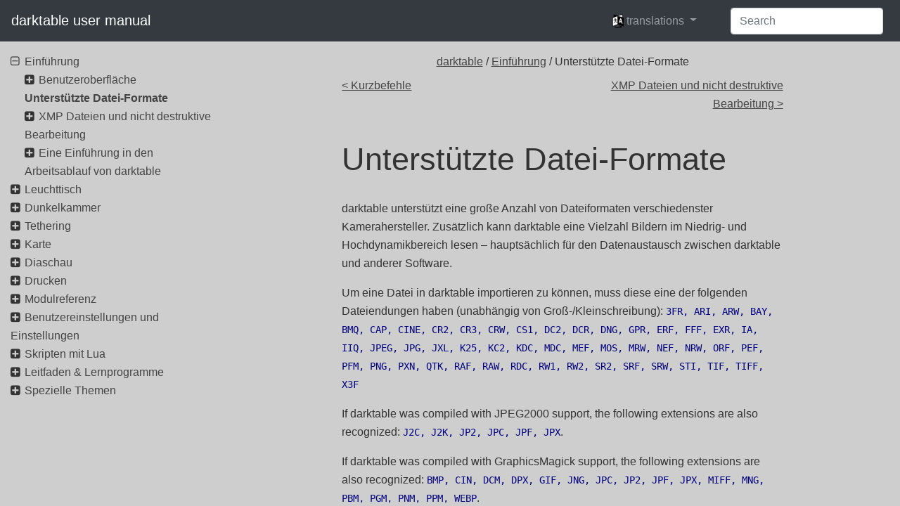

--- FILE ---
content_type: text/html
request_url: https://docs.darktable.org/usermanual/development/de/overview/supported-file-formats/
body_size: 6743
content:
<!doctype html>
<html lang="de">
    <head>
      <meta charset="utf-8">
<meta http-equiv="x-ua-compatible" content="ie=edge">
<title>darktable user manual - Unterstützte Datei-Formate</title>
<meta name="description" content="">
<meta name="viewport" content="width=device-width, initial-scale=1">








      

    
    
	
	    
		<link rel="stylesheet" href="/usermanual/development/css/style.min.f8985c7237ce0fa38e0bf0146339b4fc4bcb564226a7b15e5a6f40c990b473d7.css" integrity="sha256-&#43;JhccjfOD6OOC/AUYzm0/EvLVkImp7FeWm9AyZC0c9c=" crossorigin="anonymous">
	    
	
    


      


<script> var indexURL="https:\/\/docs.darktable.org\/usermanual\/development\/de\/index.json"</script>
<script src="/usermanual/development/js/jquery.js"></script>
<script src="/usermanual/development/js/popper.js" type="module"></script>
<script src="/usermanual/development/js/bootstrap.js"></script>
<script src="/usermanual/development/js/lunr.js"></script>
<script src="/usermanual/development/js/app.js"></script>


      <meta property="og:url" content="https://docs.darktable.org/usermanual/development/de/overview/supported-file-formats/">
<meta property="og:site_name" content="darktable user manual">
<meta property="og:title" content="Unterstützte Datei-Formate">
<meta property="og:description" content="darktable unterstützt eine große Anzahl von Dateiformaten verschiedenster Kamerahersteller. Zusätzlich kann darktable eine Vielzahl Bildern im Niedrig- und Hochdynamikbereich lesen – hauptsächlich für den Datenaustausch zwischen darktable und anderer Software.
Um eine Datei in darktable importieren zu können, muss diese eine der folgenden Dateiendungen haben (unabhängig von Groß-/Kleinschreibung): 3FR, ARI, ARW, BAY, BMQ, CAP, CINE, CR2, CR3, CRW, CS1, DC2, DCR, DNG, GPR, ERF, FFF, EXR, IA, IIQ, JPEG, JPG, JXL, K25, KC2, KDC, MDC, MEF, MOS, MRW, NEF, NRW, ORF, PEF, PFM, PNG, PXN, QTK, RAF, RAW, RDC, RW1, RW2, SR2, SRF, SRW, STI, TIF, TIFF, X3F">

<meta property="og:image" content="https://docs.darktable.org/usermanual/development//darktable.svg">
<meta property="og:locale" content="de">
<meta property="og:type" content="article">
<meta property="article:section" content="overview">

    </head>
    <body>
        

        <header class="navbar navbar-expand-lg sticky-top  navbar-dark bg-dark">
   <a class="navbar-brand" href="/usermanual/development" rel="home" title="darktable user manual">
	darktable user manual
    </a>
    <button class="navbar-toggler" type="button" data-toggle="collapse" data-target="#navbarSupportedContent" aria-controls="navbarSupportedContent" aria-expanded="false" aria-label="Toggle navigation">
        <span class="navbar-toggler-icon"></span>
    </button>

    <div class="collapse navbar-collapse" id="navbarSupportedContent">
        <ul class="navbar-nav ml-auto">
	    
	      <li class="nav-item dropdown" aria-describedby="language-picker-description">
		   <p class="sr-only" id="language-picker-description">languages</p>
		   <a class="nav-link dropdown-toggle" href="#" data-toggle="dropdown" role="button" aria-haspopup="true" aria-expanded="false">
             <img src="https://docs.darktable.org/usermanual/development//language-icons/icon20x24px-exported-transparent.png" alt="Language Icon" height="20" class="translation-icon"/>
		     <span>translations</span>
		   </a>
		   <div class="dropdown-menu dropdonw-trans" role="listbox">
		      <a class="dropdown-item" aria-selected="true" hreflang="de" role="option" lang="de" href="https://docs.darktable.org/usermanual/development/de/overview/supported-file-formats/">German</a>
		        
		      <a class="dropdown-item" hreflang="en" role="option" lang="en" href="https://docs.darktable.org/usermanual/development/en/overview/supported-file-formats/">English</a>
		    
		      <a class="dropdown-item" hreflang="fr" role="option" lang="fr" href="https://docs.darktable.org/usermanual/development/fr/overview/supported-file-formats/">Français</a>
		    
		      <a class="dropdown-item" hreflang="pl" role="option" lang="pl" href="https://docs.darktable.org/usermanual/development/pl/overview/supported-file-formats/">Polish</a>
		    
		      <a class="dropdown-item" hreflang="pt_br" role="option" lang="pt_br" href="https://docs.darktable.org/usermanual/development/pt_br/overview/supported-file-formats/">Português</a>
		    
		      <a class="dropdown-item" hreflang="uk" role="option" lang="uk" href="https://docs.darktable.org/usermanual/development/uk/overview/supported-file-formats/">Ukrainian</a>
		    
		      <a class="dropdown-item" hreflang="nl" role="option" lang="nl" href="https://docs.darktable.org/usermanual/development/nl/overview/supported-file-formats/">Dutch</a>
		    
		   </div>
	       </li>
	    
	</ul>
        <ul>
           <form class="form-inline my-2 my-lg-0">
                <input id="search-input" class="form-control mr-sm-2" type="search" placeholder="Search" autocomplete="off" aria-label="Search">
           </form>
        </ul>


    </div>
</header>

<div id="search-results" class="search-results">
</div>


        <div class="container-fluid">
	    <div class="row">
		<div class="content col-sm-12 order-sm-1 col-md-9 mx-md-auto order-md-12">
		    



<div class="crumbs">
    <span class="crumb">
	

<a href='/usermanual/development/de/'>darktable</a> / <a href='/usermanual/development/de/overview/'>Einführung</a> / Unterstützte Datei-Formate
    </span>
</div>

<div class="prev-next row">
    <div class="col-6">
    
	<a href="/usermanual/development/de/overview/user-interface/keyboard-shortcuts/" class="next">&lt; Kurzbefehle</a>
	
    </div>
    <div class="col-6">
    
	<a href="/usermanual/development/de/overview/sidecar-files/" class="prev">XMP Dateien und nicht destruktive Bearbeitung &gt;</a>
	
    </div>
</div>


<article role="main">

    <h1 class="title">
        Unterstützte Datei-Formate
    </h1>

    

    <p>darktable unterstützt eine große Anzahl von Dateiformaten verschiedenster Kamerahersteller. Zusätzlich kann darktable eine Vielzahl Bildern im Niedrig- und Hochdynamikbereich lesen &ndash; hauptsächlich für den Datenaustausch zwischen darktable und anderer Software.</p>
<p>Um eine Datei in darktable importieren zu können, muss diese eine der folgenden Dateiendungen haben (unabhängig von Groß-/Kleinschreibung): <code>3FR, ARI, ARW, BAY, BMQ, CAP, CINE, CR2, CR3, CRW, CS1, DC2, DCR, DNG, GPR, ERF, FFF, EXR, IA, IIQ, JPEG, JPG, JXL, K25, KC2, KDC, MDC, MEF, MOS, MRW, NEF, NRW, ORF, PEF, PFM, PNG, PXN, QTK, RAF, RAW, RDC, RW1, RW2, SR2, SRF, SRW, STI, TIF, TIFF, X3F</code></p>
<p>If darktable was compiled with JPEG2000 support, the following extensions are also recognized: <code>J2C, J2K, JP2, JPC, JPF, JPX</code>.</p>
<p>If darktable was compiled with GraphicsMagick support, the following extensions are also recognized: <code>BMP, CIN, DCM, DPX, GIF, JNG, JPC, JP2, JPF, JPX, MIFF, MNG, PBM, PGM, PNM, PPM, WEBP</code>.</p>
<h1 id="kamera-raw-dateien"><a href="#kamera-raw-dateien">🔗</a>Kamera RAW Dateien</h1>
<p>darktable liest RAW-Dateien mit Hilfe der freien Software-Bibliothek <a href="https://github.com/darktable-org/rawspeed" target="_blank">RawSpeed</a>, die ursprünglich von Klaus Post entwickelt wurde und nun als Teil des darktable-Projektes weiterentwickelt wird. Die Anzahl der unterstützten Dateiformate wächst ständig. Die meisten modernen Kameras werden unterstützt und neue werden schnell integriert. Eine vollständige Liste ist nicht Bestandteil dieser Anleitung.</p>
<p>Mit Ausnahme der Fujifilm X-Trans Kameras, dekodiert darktable keine Bilder von Kameras ohne Bayer-Sensoren (wie Sigma Kameras mit dem Foveon X3 Sensor).</p>
<h1 id="andere-bild-formate"><a href="#andere-bild-formate">🔗</a>Andere Bild-Formate</h1>
<p>darktable liest standardmäßig auch &ldquo;gewöhnliche&rdquo; Bilder in JPEG, 8-bit/16-bit PNG und 8-bit/16-bit TIFF Format, sowie 16-bit/32-bit Floating Point TIFF Formate.</p>
<p>darktable liest auch HDR Bilder in OpenEXR, RGBE und PFM Formaten.</p>


    
    <h3 class="translations_head">translations</h3>
    <ul class="translations">
        
        <li><a href="/usermanual/development/en/overview/supported-file-formats/">
            English: supported file formats
        </a></li>
        
        <li><a href="/usermanual/development/fr/overview/supported-file-formats/">
            Français: Formats de fichier supportés
        </a></li>
        
        <li><a href="/usermanual/development/pl/overview/supported-file-formats/">
            Polish: wspierane formaty plików
        </a></li>
        
        <li><a href="/usermanual/development/pt_br/overview/supported-file-formats/">
            Português: formatos de arquivo suportados
        </a></li>
        
        <li><a href="/usermanual/development/uk/overview/supported-file-formats/">
            Ukrainian: Підтримувані формати файлів
        </a></li>
        
        <li><a href="/usermanual/development/nl/overview/supported-file-formats/">
            Dutch: ondersteunde bestandsformaten
        </a></li>
        
    </ul>
    
</article>

<div class="prev-next row">
    <div class="col-6">
    
	<a href="/usermanual/development/de/overview/user-interface/keyboard-shortcuts/" class="next">&lt; Kurzbefehle</a>
	
    </div>
    <div class="col-6">
    
	<a href="/usermanual/development/de/overview/sidecar-files/" class="prev">XMP Dateien und nicht destruktive Bearbeitung &gt;</a>
	
    </div>
</div>



      </div>
		<nav class="navigation col-sm-12 order-sm-12 col-md-3 order-md-1">
		    <ul>
   <li class="parent">
      <i class="fa fa-plus-square toggle"></i>
   

      <a href="/usermanual/development/de/overview/" class="">
          Einführung
      </a>

   <ul>
   <li class="parent">
      <i class="fa fa-plus-square toggle"></i>
   

      <a href="/usermanual/development/de/overview/user-interface/" class="">
          Benutzeroberfläche
      </a>

   <ul>
   <li>
      <i class="no-toggle"></i>
   

      <a href="/usermanual/development/de/overview/user-interface/views/" class="">
          Ansichten
      </a>

   </li>
   
   <li>
      <i class="no-toggle"></i>
   

      <a href="/usermanual/development/de/overview/user-interface/screen-layout/" class="">
          Bildschirmaufbau
      </a>

   </li>
   
   <li>
      <i class="no-toggle"></i>
   

      <a href="/usermanual/development/de/overview/user-interface/top-panel/" class="">
          Kopfzeile
      </a>

   </li>
   
   <li>
      <i class="no-toggle"></i>
   

      <a href="/usermanual/development/de/overview/user-interface/keyboard-shortcuts/" class="">
          Kurzbefehle
      </a>

   </li>
   </ul>
   </li>
   
   <li>
      <i class="no-toggle"></i>
   

      <a href="/usermanual/development/de/overview/supported-file-formats/" class=" active">
          Unterstützte Datei-Formate
      </a>

   </li>
   
   <li class="parent">
      <i class="fa fa-plus-square toggle"></i>
   

      <a href="/usermanual/development/de/overview/sidecar-files/" class="">
          XMP Dateien und nicht destruktive Bearbeitung
      </a>

   <ul>
   <li>
      <i class="no-toggle"></i>
   

      <a href="/usermanual/development/de/overview/sidecar-files/sidecar-import/" class="">
          Importiere XMP Dateien, die durch andere Anwendungen erstellt wurden
      </a>

   </li>
   
   <li>
      <i class="no-toggle"></i>
   

      <a href="/usermanual/development/de/overview/sidecar-files/local-copies/" class="">
          Lokale Kopien
      </a>

   </li>
   </ul>
   </li>
   
   <li class="parent">
      <i class="fa fa-plus-square toggle"></i>
   

      <a href="/usermanual/development/de/overview/workflow/" class="">
          Eine Einführung in den Arbeitsablauf von darktable
      </a>

   <ul>
   <li>
      <i class="no-toggle"></i>
   

      <a href="/usermanual/development/de/overview/workflow/introduction/" class="">
          Einführung
      </a>

   </li>
   
   <li>
      <i class="no-toggle"></i>
   

      <a href="/usermanual/development/de/overview/workflow/import-review/" class="">
          Import &amp; Überprüfung
      </a>

   </li>
   
   <li>
      <i class="no-toggle"></i>
   

      <a href="/usermanual/development/de/overview/workflow/process/" class="">
          Prozess
      </a>

   </li>
   
   <li>
      <i class="no-toggle"></i>
   

      <a href="/usermanual/development/de/overview/workflow/export/" class="">
          Exportieren
      </a>

   </li>
   </ul>
   </li>
   </ul>
   </li>
   
   <li class="parent">
      <i class="fa fa-plus-square toggle"></i>
   

      <a href="/usermanual/development/de/lighttable/" class="">
          Leuchttisch
      </a>

   <ul>
   <li>
      <i class="no-toggle"></i>
   

      <a href="/usermanual/development/de/lighttable/lighttable-view-layout/" class="">
          Ansicht Leuchttisch Layout
      </a>

   </li>
   
   <li class="parent">
      <i class="fa fa-plus-square toggle"></i>
   

      <a href="/usermanual/development/de/lighttable/lighttable-modes/" class="">
          Leuchttisch Modi
      </a>

   <ul>
   <li>
      <i class="no-toggle"></i>
   

      <a href="/usermanual/development/de/lighttable/lighttable-modes/full-preview/" class="">
          Volle Voransicht
      </a>

   </li>
   </ul>
   </li>
   
   <li class="parent">
      <i class="fa fa-plus-square toggle"></i>
   

      <a href="/usermanual/development/de/lighttable/digital-asset-management/" class="">
          Digital Asset Management
      </a>

   <ul>
   <li>
      <i class="no-toggle"></i>
   

      <a href="/usermanual/development/de/lighttable/digital-asset-management/star-color/" class="">
          Bewertungen mit Sternen und Farbmarkierungen
      </a>

   </li>
   
   <li>
      <i class="no-toggle"></i>
   

      <a href="/usermanual/development/de/lighttable/digital-asset-management/grouping/" class="">
          Bildgruppierung
      </a>

   </li>
   
   <li>
      <i class="no-toggle"></i>
   

      <a href="/usermanual/development/de/lighttable/digital-asset-management/metadata-tagging/" class="">
          Metadaten und Verschlagworten
      </a>

   </li>
   </ul>
   </li>
   </ul>
   </li>
   
   <li class="parent">
      <i class="fa fa-plus-square toggle"></i>
   

      <a href="/usermanual/development/de/darkroom/" class="">
          Dunkelkammer
      </a>

   <ul>
   <li>
      <i class="no-toggle"></i>
   

      <a href="/usermanual/development/de/darkroom/overview/" class="">
          Übersicht
      </a>

   </li>
   
   <li>
      <i class="no-toggle"></i>
   

      <a href="/usermanual/development/de/darkroom/darkroom-view-layout/" class="">
          Gestaltung der Dunkelkammer-Ansicht
      </a>

   </li>
   
   <li class="parent">
      <i class="fa fa-plus-square toggle"></i>
   

      <a href="/usermanual/development/de/darkroom/pixelpipe/" class="">
          Die Pixelpipe
      </a>

   <ul>
   <li>
      <i class="no-toggle"></i>
   

      <a href="/usermanual/development/de/darkroom/pixelpipe/the-anatomy-of-a-module/" class="">
          Anatomie der Dunkelkammer-Module
      </a>

   </li>
   
   <li>
      <i class="no-toggle"></i>
   

      <a href="/usermanual/development/de/darkroom/pixelpipe/history-stack/" class="">
          Der Verlaufsstapel
      </a>

   </li>
   
   <li>
      <i class="no-toggle"></i>
   

      <a href="/usermanual/development/de/darkroom/pixelpipe/undo-redo/" class="">
          Rückgängig machen und erneut machen
      </a>

   </li>
   </ul>
   </li>
   
   <li class="parent">
      <i class="fa fa-plus-square toggle"></i>
   

      <a href="/usermanual/development/de/darkroom/processing-modules/" class="">
          Dunkelkammer-Module
      </a>

   <ul>
   <li>
      <i class="no-toggle"></i>
   

      <a href="/usermanual/development/de/darkroom/processing-modules/module-header/" class="">
          Modulkopf
      </a>

   </li>
   
   <li>
      <i class="no-toggle"></i>
   

      <a href="/usermanual/development/de/darkroom/processing-modules/multiple-instances/" class="">
          Mehrere Instanzen
      </a>

   </li>
   
   <li>
      <i class="no-toggle"></i>
   

      <a href="/usermanual/development/de/darkroom/processing-modules/presets/" class="">
          Voreinstellungen
      </a>

   </li>
   
   <li>
      <i class="no-toggle"></i>
   

      <a href="/usermanual/development/de/darkroom/processing-modules/curves/" class="">
          Kurven
      </a>

   </li>
   
   <li>
      <i class="no-toggle"></i>
   

      <a href="/usermanual/development/de/darkroom/processing-modules/wavelets/" class="">
          Wavelets
      </a>

   </li>
   
   <li>
      <i class="no-toggle"></i>
   

      <a href="/usermanual/development/de/darkroom/processing-modules/deprecated/" class="">
          Abgekündigte Module
      </a>

   </li>
   </ul>
   </li>
   
   <li class="parent">
      <i class="fa fa-plus-square toggle"></i>
   

      <a href="/usermanual/development/de/darkroom/masking-and-blending/" class="">
          Maskieren und Mischen
      </a>

   <ul>
   <li>
      <i class="no-toggle"></i>
   

      <a href="/usermanual/development/de/darkroom/masking-and-blending/blend-modes/" class="">
          Überblendmodi
      </a>

   </li>
   
   <li class="parent">
      <i class="fa fa-plus-square toggle"></i>
   

      <a href="/usermanual/development/de/darkroom/masking-and-blending/masks/" class="">
          Masken
      </a>

   <ul>
   <li>
      <i class="no-toggle"></i>
   

      <a href="/usermanual/development/de/darkroom/masking-and-blending/masks/overview/" class="">
          Übersicht
      </a>

   </li>
   
   <li>
      <i class="no-toggle"></i>
   

      <a href="/usermanual/development/de/darkroom/masking-and-blending/masks/drawn/" class="">
          Gezeichnete Masken
      </a>

   </li>
   
   <li>
      <i class="no-toggle"></i>
   

      <a href="/usermanual/development/de/darkroom/masking-and-blending/masks/parametric/" class="">
          Parametrische Masken
      </a>

   </li>
   
   <li>
      <i class="no-toggle"></i>
   

      <a href="/usermanual/development/de/darkroom/masking-and-blending/masks/drawn-and-parametric/" class="">
          Kombinieren von gezeichneten und parametrischen Masken
      </a>

   </li>
   </ul>
   </li>
   </ul>
   </li>
   
   <li class="parent">
      <i class="fa fa-plus-square toggle"></i>
   

      <a href="/usermanual/development/de/darkroom/organization/" class="">
          Organisation
      </a>

   <ul>
   <li>
      <i class="no-toggle"></i>
   

      <a href="/usermanual/development/de/darkroom/organization/overview/" class="">
          Übersicht
      </a>

   </li>
   
   <li>
      <i class="no-toggle"></i>
   

      <a href="/usermanual/development/de/darkroom/organization/module-groups/" class="">
          Modulgruppen
      </a>

   </li>
   
   <li>
      <i class="no-toggle"></i>
   

      <a href="/usermanual/development/de/darkroom/organization/manage-module-layouts/" class="">
          Modul-Layouts verwalten
      </a>

   </li>
   </ul>
   </li>
   </ul>
   </li>
   
   <li class="parent">
      <i class="fa fa-plus-square toggle"></i>
   

      <a href="/usermanual/development/de/tethering/" class="">
          Tethering
      </a>

   <ul>
   <li>
      <i class="no-toggle"></i>
   

      <a href="/usermanual/development/de/tethering/overview/" class="">
          Übersicht
      </a>

   </li>
   
   <li>
      <i class="no-toggle"></i>
   

      <a href="/usermanual/development/de/tethering/tethering-view-layout/" class="">
          Tethering Ansicht Layout
      </a>

   </li>
   
   <li>
      <i class="no-toggle"></i>
   

      <a href="/usermanual/development/de/tethering/examples/" class="">
          Beispiele
      </a>

   </li>
   
   <li>
      <i class="no-toggle"></i>
   

      <a href="/usermanual/development/de/tethering/troubleshooting/" class="">
          Fehlerbehebung
      </a>

   </li>
   </ul>
   </li>
   
   <li class="parent">
      <i class="fa fa-plus-square toggle"></i>
   

      <a href="/usermanual/development/de/map/" class="">
          Karte
      </a>

   <ul>
   <li>
      <i class="no-toggle"></i>
   

      <a href="/usermanual/development/de/map/overview/" class="">
          Übersicht
      </a>

   </li>
   
   <li>
      <i class="no-toggle"></i>
   

      <a href="/usermanual/development/de/map/map-view-layout/" class="">
          Karten Eingabefelder
      </a>

   </li>
   </ul>
   </li>
   
   <li class="parent">
      <i class="fa fa-plus-square toggle"></i>
   

      <a href="/usermanual/development/de/slideshow/" class="">
          Diaschau
      </a>

   <ul>
   <li>
      <i class="no-toggle"></i>
   

      <a href="/usermanual/development/de/slideshow/overview/" class="">
          Übersicht
      </a>

   </li>
   
   <li>
      <i class="no-toggle"></i>
   

      <a href="/usermanual/development/de/slideshow/usage/" class="">
          Nutzung
      </a>

   </li>
   </ul>
   </li>
   
   <li class="parent">
      <i class="fa fa-plus-square toggle"></i>
   

      <a href="/usermanual/development/de/print/" class="">
          Drucken
      </a>

   <ul>
   <li>
      <i class="no-toggle"></i>
   

      <a href="/usermanual/development/de/print/overview/" class="">
          Übersicht
      </a>

   </li>
   
   <li>
      <i class="no-toggle"></i>
   

      <a href="/usermanual/development/de/print/print-view-layout/" class="">
          Gestaltung des Druckfensters
      </a>

   </li>
   </ul>
   </li>
   
   <li class="parent">
      <i class="fa fa-plus-square toggle"></i>
   

      <a href="/usermanual/development/de/module-reference/" class="">
          Modulreferenz
      </a>

   <ul>
   <li>
      <i class="no-toggle"></i>
   

      <a href="/usermanual/development/de/module-reference/overview/" class="">
          Übersicht
      </a>

   </li>
   
   <li class="parent">
      <i class="fa fa-plus-square toggle"></i>
   

      <a href="/usermanual/development/de/module-reference/processing-modules/" class="">
          Dunkelkammer-Module
      </a>

   <ul>
   <li>
      <i class="no-toggle"></i>
   

      <a href="/usermanual/development/de/module-reference/processing-modules/astrophoto-denoise/" class="">
          Astrofotografie-Entrauschen
      </a>

   </li>
   
   <li>
      <i class="no-toggle"></i>
   

      <a href="/usermanual/development/de/module-reference/processing-modules/output-color-profile/" class="">
          Ausgabefarbprofil
      </a>

   </li>
   
   <li>
      <i class="no-toggle"></i>
   

      <a href="/usermanual/development/de/module-reference/processing-modules/base-curve/" class="">
          Basiskurve
      </a>

   </li>
   
   <li>
      <i class="no-toggle"></i>
   

      <a href="/usermanual/development/de/module-reference/processing-modules/exposure/" class="">
          Belichtung
      </a>

   </li>
   
   <li>
      <i class="no-toggle"></i>
   

      <a href="/usermanual/development/de/module-reference/processing-modules/crop/" class="">
          Beschnitt
      </a>

   </li>
   
   <li>
      <i class="no-toggle"></i>
   

      <a href="/usermanual/development/de/module-reference/processing-modules/chromatic-aberrations/" class="">
          Chromatische Aberrationen
      </a>

   </li>
   
   <li>
      <i class="no-toggle"></i>
   

      <a href="/usermanual/development/de/module-reference/processing-modules/diffuse/" class="">
          Diffusion / Schärfen
      </a>

   </li>
   
   <li>
      <i class="no-toggle"></i>
   

      <a href="/usermanual/development/de/module-reference/processing-modules/dither-or-posterize/" class="">
          Dithern und posterisieren
      </a>

   </li>
   
   <li>
      <i class="no-toggle"></i>
   

      <a href="/usermanual/development/de/module-reference/processing-modules/rotate-perspective/" class="">
          Drehen und Perspektive
      </a>

   </li>
   
   <li>
      <i class="no-toggle"></i>
   

      <a href="/usermanual/development/de/module-reference/processing-modules/orientation/" class="">
          Drehung
      </a>

   </li>
   
   <li>
      <i class="no-toggle"></i>
   

      <a href="/usermanual/development/de/module-reference/processing-modules/colorize/" class="">
          Einfärben
      </a>

   </li>
   
   <li>
      <i class="no-toggle"></i>
   

      <a href="/usermanual/development/de/module-reference/processing-modules/input-color-profile/" class="">
          Eingabefarbprofil
      </a>

   </li>
   
   <li>
      <i class="no-toggle"></i>
   

      <a href="/usermanual/development/de/module-reference/processing-modules/denoise-profiled/" class="">
          Entrauschen (Profil)
      </a>

   </li>
   
   <li>
      <i class="no-toggle"></i>
   

      <a href="/usermanual/development/de/module-reference/processing-modules/color-reconstruction/" class="">
          Farb Rekonstruktion
      </a>

   </li>
   
   <li>
      <i class="no-toggle"></i>
   

      <a href="/usermanual/development/de/module-reference/processing-modules/color-look-up-table/" class="">
          Farb-Lookup-Tabelle
      </a>

   </li>
   
   <li>
      <i class="no-toggle"></i>
   

      <a href="/usermanual/development/de/module-reference/processing-modules/color-balance/" class="">
          Farbbalance
      </a>

   </li>
   
   <li>
      <i class="no-toggle"></i>
   

      <a href="/usermanual/development/de/module-reference/processing-modules/color-balance-rgb/" class="">
          Farbbalance RGB
      </a>

   </li>
   
   <li>
      <i class="no-toggle"></i>
   

      <a href="/usermanual/development/de/module-reference/processing-modules/color-zones/" class="">
          Farbbereiche
      </a>

   </li>
   
   <li>
      <i class="no-toggle"></i>
   

      <a href="/usermanual/development/de/module-reference/processing-modules/color-mapping/" class="">
          Farbeinstellung
      </a>

   </li>
   
   <li>
      <i class="no-toggle"></i>
   

      <a href="/usermanual/development/de/module-reference/processing-modules/color-calibration/" class="">
          Farbkalibrierung
      </a>

   </li>
   
   <li>
      <i class="no-toggle"></i>
   

      <a href="/usermanual/development/de/module-reference/processing-modules/color-contrast/" class="">
          Farbkontrast
      </a>

   </li>
   
   <li>
      <i class="no-toggle"></i>
   

      <a href="/usermanual/development/de/module-reference/processing-modules/color-correction/" class="">
          Farbkorrektur
      </a>

   </li>
   
   <li>
      <i class="no-toggle"></i>
   

      <a href="/usermanual/development/de/module-reference/processing-modules/filmic-rgb/" class="">
          Filmic RGB
      </a>

   </li>
   
   <li>
      <i class="no-toggle"></i>
   

      <a href="/usermanual/development/de/module-reference/processing-modules/surface-blur/" class="">
          Flächenweichzeichner
      </a>

   </li>
   
   <li>
      <i class="no-toggle"></i>
   

      <a href="/usermanual/development/de/module-reference/processing-modules/highpass/" class="">
          Hochpass
      </a>

   </li>
   
   <li>
      <i class="no-toggle"></i>
   

      <a href="/usermanual/development/de/module-reference/processing-modules/unbreak-input-profile/" class="">
          Input Profil brechen
      </a>

   </li>
   
   <li>
      <i class="no-toggle"></i>
   

      <a href="/usermanual/development/de/module-reference/processing-modules/contrast-equalizer/" class="">
          Kontrast-Equalizer
      </a>

   </li>
   
   <li>
      <i class="no-toggle"></i>
   

      <a href="/usermanual/development/de/module-reference/processing-modules/grain/" class="">
          Körnung
      </a>

   </li>
   
   <li>
      <i class="no-toggle"></i>
   

      <a href="/usermanual/development/de/module-reference/processing-modules/local-contrast/" class="">
          Lokaler Kontrast
      </a>

   </li>
   
   <li>
      <i class="no-toggle"></i>
   

      <a href="/usermanual/development/de/module-reference/processing-modules/lut-3d/" class="">
          LUT 3D
      </a>

   </li>
   
   <li>
      <i class="no-toggle"></i>
   

      <a href="/usermanual/development/de/module-reference/processing-modules/monochrome/" class="">
          Monochrome
      </a>

   </li>
   
   <li>
      <i class="no-toggle"></i>
   

      <a href="/usermanual/development/de/module-reference/processing-modules/lowlight-vision/" class="">
          Nachtsicht
      </a>

   </li>
   
   <li>
      <i class="no-toggle"></i>
   

      <a href="/usermanual/development/de/module-reference/processing-modules/rotate-pixels/" class="">
          Pixel Drehung
      </a>

   </li>
   
   <li>
      <i class="no-toggle"></i>
   

      <a href="/usermanual/development/de/module-reference/processing-modules/framing/" class="">
          Rahmen
      </a>

   </li>
   
   <li>
      <i class="no-toggle"></i>
   

      <a href="/usermanual/development/de/module-reference/processing-modules/raw-chromatic-aberrations/" class="">
          RAW chromatische Aberrationen
      </a>

   </li>
   
   <li>
      <i class="no-toggle"></i>
   

      <a href="/usermanual/development/de/module-reference/processing-modules/raw-denoise/" class="">
          RAW Entrauschen
      </a>

   </li>
   
   <li>
      <i class="no-toggle"></i>
   

      <a href="/usermanual/development/de/module-reference/processing-modules/raw-black-white-point/" class="">
          RAW Schwarz-/Weißpunkt
      </a>

   </li>
   
   <li>
      <i class="no-toggle"></i>
   

      <a href="/usermanual/development/de/module-reference/processing-modules/retouch/" class="">
          Retusche
      </a>

   </li>
   
   <li>
      <i class="no-toggle"></i>
   

      <a href="/usermanual/development/de/module-reference/processing-modules/rgb-curve/" class="">
          RGB Kurve
      </a>

   </li>
   
   <li>
      <i class="no-toggle"></i>
   

      <a href="/usermanual/development/de/module-reference/processing-modules/rgb-primaries/" class="">
          RGB Primärfarben
      </a>

   </li>
   
   <li>
      <i class="no-toggle"></i>
   

      <a href="/usermanual/development/de/module-reference/processing-modules/sharpen/" class="">
          Schärfen
      </a>

   </li>
   
   <li>
      <i class="no-toggle"></i>
   

      <a href="/usermanual/development/de/module-reference/processing-modules/shadows-and-highlights/" class="">
          Schatten und Spitzlichter
      </a>

   </li>
   
   <li>
      <i class="no-toggle"></i>
   

      <a href="/usermanual/development/de/module-reference/processing-modules/sigmoid/" class="">
          Sigmoid
      </a>

   </li>
   
   <li>
      <i class="no-toggle"></i>
   

      <a href="/usermanual/development/de/module-reference/processing-modules/highlight-reconstruction/" class="">
          Spitzlicht-Rekonstruktion
      </a>

   </li>
   
   <li>
      <i class="no-toggle"></i>
   

      <a href="/usermanual/development/de/module-reference/processing-modules/split-toning/" class="">
          Teiltonung
      </a>

   </li>
   
   <li>
      <i class="no-toggle"></i>
   

      <a href="/usermanual/development/de/module-reference/processing-modules/lowpass/" class="">
          Tiefpass
      </a>

   </li>
   
   <li>
      <i class="no-toggle"></i>
   

      <a href="/usermanual/development/de/module-reference/processing-modules/tone-curve/" class="">
          Tonwert Kurve
      </a>

   </li>
   
   <li>
      <i class="no-toggle"></i>
   

      <a href="/usermanual/development/de/module-reference/processing-modules/tone-equalizer/" class="">
          Tonwert-Equalizer
      </a>

   </li>
   
   <li>
      <i class="no-toggle"></i>
   

      <a href="/usermanual/development/de/module-reference/processing-modules/bloom/" class="">
          Überstrahlung
      </a>

   </li>
   
   <li>
      <i class="no-toggle"></i>
   

      <a href="/usermanual/development/de/module-reference/processing-modules/velvia/" class="">
          Velvia
      </a>

   </li>
   
   <li>
      <i class="no-toggle"></i>
   

      <a href="/usermanual/development/de/module-reference/processing-modules/liquify/" class="">
          Verflüssigen
      </a>

   </li>
   
   <li>
      <i class="no-toggle"></i>
   

      <a href="/usermanual/development/de/module-reference/processing-modules/graduated-density/" class="">
          Verlaufsfilter
      </a>

   </li>
   
   <li>
      <i class="no-toggle"></i>
   

      <a href="/usermanual/development/de/module-reference/processing-modules/censorize/" class="">
          Verpixelung
      </a>

   </li>
   
   <li>
      <i class="no-toggle"></i>
   

      <a href="/usermanual/development/de/module-reference/processing-modules/vignetting/" class="">
          Vignettierung
      </a>

   </li>
   
   <li>
      <i class="no-toggle"></i>
   

      <a href="/usermanual/development/de/module-reference/processing-modules/watermark/" class="">
          Wasserzeichen
      </a>

   </li>
   
   <li>
      <i class="no-toggle"></i>
   

      <a href="/usermanual/development/de/module-reference/processing-modules/soften/" class="">
          Weichzeichnen
      </a>

   </li>
   
   <li>
      <i class="no-toggle"></i>
   

      <a href="/usermanual/development/de/module-reference/processing-modules/blurs/" class="">
          Weichzeichnung
      </a>

   </li>
   
   <li>
      <i class="no-toggle"></i>
   

      <a href="/usermanual/development/de/module-reference/processing-modules/white-balance/" class="">
          Weißabgleich
      </a>

   </li>
   
   <li>
      <i class="no-toggle"></i>
   

      <a href="/usermanual/development/de/module-reference/processing-modules/basic-adjustments/" class="">
          (deprecated) basic adjustments
      </a>

   </li>
   
   <li>
      <i class="no-toggle"></i>
   

      <a href="/usermanual/development/de/module-reference/processing-modules/channel-mixer/" class="">
          (deprecated) channel mixer
      </a>

   </li>
   
   <li>
      <i class="no-toggle"></i>
   

      <a href="/usermanual/development/de/module-reference/processing-modules/contrast-brightness-saturation/" class="">
          (deprecated) contrast brightness saturation
      </a>

   </li>
   
   <li>
      <i class="no-toggle"></i>
   

      <a href="/usermanual/development/de/module-reference/processing-modules/crop-rotate/" class="">
          (deprecated) crop and rotate
      </a>

   </li>
   
   <li>
      <i class="no-toggle"></i>
   

      <a href="/usermanual/development/de/module-reference/processing-modules/defringe/" class="">
          (deprecated) defringe
      </a>

   </li>
   
   <li>
      <i class="no-toggle"></i>
   

      <a href="/usermanual/development/de/module-reference/processing-modules/global-tonemap/" class="">
          (deprecated) global tonemap
      </a>

   </li>
   
   <li>
      <i class="no-toggle"></i>
   

      <a href="/usermanual/development/de/module-reference/processing-modules/levels/" class="">
          (deprecated) levels
      </a>

   </li>
   
   <li>
      <i class="no-toggle"></i>
   

      <a href="/usermanual/development/de/module-reference/processing-modules/spot-removal/" class="">
          (deprecated) spot removal
      </a>

   </li>
   
   <li>
      <i class="no-toggle"></i>
   

      <a href="/usermanual/development/de/module-reference/processing-modules/tone-mapping/" class="">
          (deprecated) tone mapping
      </a>

   </li>
   
   <li>
      <i class="no-toggle"></i>
   

      <a href="/usermanual/development/de/module-reference/processing-modules/vibrance/" class="">
          (deprecated) vibrance
      </a>

   </li>
   
   <li>
      <i class="no-toggle"></i>
   

      <a href="/usermanual/development/de/module-reference/processing-modules/zone-system/" class="">
          (deprecated) zone system
      </a>

   </li>
   </ul>
   </li>
   
   <li class="parent">
      <i class="fa fa-plus-square toggle"></i>
   

      <a href="/usermanual/development/de/module-reference/utility-modules/" class="">
          Hilfsmodule
      </a>

   <ul>
   <li class="parent">
      <i class="fa fa-plus-square toggle"></i>
   

      <a href="/usermanual/development/de/module-reference/utility-modules/print/" class="">
          Drucken
      </a>

   <ul>
   <li>
      <i class="no-toggle"></i>
   

      <a href="/usermanual/development/de/module-reference/utility-modules/print/print-settings/" class="">
          Druckeinstellungen
      </a>

   </li>
   </ul>
   </li>
   
   <li class="parent">
      <i class="fa fa-plus-square toggle"></i>
   

      <a href="/usermanual/development/de/module-reference/utility-modules/darkroom/" class="">
          Dunkelkammer
      </a>

   <ul>
   <li>
      <i class="no-toggle"></i>
   

      <a href="/usermanual/development/de/module-reference/utility-modules/darkroom/raw-overexposed/" class="">
          Anzeige der Über-/Unterbelichtungen der RAW Werte
      </a>

   </li>
   
   <li>
      <i class="no-toggle"></i>
   

      <a href="/usermanual/development/de/module-reference/utility-modules/darkroom/image-info-line/" class="">
          Bildinformationszeile
      </a>

   </li>
   
   <li>
      <i class="no-toggle"></i>
   

      <a href="/usermanual/development/de/module-reference/utility-modules/darkroom/duplicate-manager/" class="">
          Duplikat-Manager
      </a>

   </li>
   
   <li>
      <i class="no-toggle"></i>
   

      <a href="/usermanual/development/de/module-reference/utility-modules/darkroom/gamut/" class="">
          Gamutüberprüfung
      </a>

   </li>
   
   <li>
      <i class="no-toggle"></i>
   

      <a href="/usermanual/development/de/module-reference/utility-modules/darkroom/guides-overlays/" class="">
          Hilfslinien &amp; Überlagerungen
      </a>

   </li>
   
   <li>
      <i class="no-toggle"></i>
   

      <a href="/usermanual/development/de/module-reference/utility-modules/darkroom/mask-manager/" class="">
          Maskenverwaltung
      </a>

   </li>
   
   <li>
      <i class="no-toggle"></i>
   

      <a href="/usermanual/development/de/module-reference/utility-modules/darkroom/navigation/" class="">
          Navigation
      </a>

   </li>
   
   <li>
      <i class="no-toggle"></i>
   

      <a href="/usermanual/development/de/module-reference/utility-modules/darkroom/soft-proof/" class="">
          Softproof
      </a>

   </li>
   
   <li>
      <i class="no-toggle"></i>
   

      <a href="/usermanual/development/de/module-reference/utility-modules/darkroom/history-stack/" class="">
          Verlauf
      </a>

   </li>
   
   <li>
      <i class="no-toggle"></i>
   

      <a href="/usermanual/development/de/module-reference/utility-modules/darkroom/clipping/" class="">
          Warnung Beschneidung
      </a>

   </li>
   </ul>
   </li>
   
   <li class="parent">
      <i class="fa fa-plus-square toggle"></i>
   

      <a href="/usermanual/development/de/module-reference/utility-modules/shared/" class="">
          Geteilt
      </a>

   <ul>
   <li>
      <i class="no-toggle"></i>
   

      <a href="/usermanual/development/de/module-reference/utility-modules/shared/scopes/" class="">
          Bereiche
      </a>

   </li>
   
   <li>
      <i class="no-toggle"></i>
   

      <a href="/usermanual/development/de/module-reference/utility-modules/shared/image-information/" class="">
          Bildinformationen
      </a>

   </li>
   
   <li>
      <i class="no-toggle"></i>
   

      <a href="/usermanual/development/de/module-reference/utility-modules/shared/export/" class="">
          Exportieren
      </a>

   </li>
   
   <li>
      <i class="no-toggle"></i>
   

      <a href="/usermanual/development/de/module-reference/utility-modules/shared/filmstrip/" class="">
          Filmstreifen
      </a>

   </li>
   
   <li>
      <i class="no-toggle"></i>
   

      <a href="/usermanual/development/de/module-reference/utility-modules/shared/collection-filters/" class="">
          Filter für Sammlungen
      </a>

   </li>
   
   <li>
      <i class="no-toggle"></i>
   

      <a href="/usermanual/development/de/module-reference/utility-modules/shared/focus-peaking/" class="">
          Fokus-Peaking
      </a>

   </li>
   
   <li>
      <i class="no-toggle"></i>
   

      <a href="/usermanual/development/de/module-reference/utility-modules/shared/geotagging/" class="">
          Geotagging
      </a>

   </li>
   
   <li>
      <i class="no-toggle"></i>
   

      <a href="/usermanual/development/de/module-reference/utility-modules/shared/recent-collections/" class="">
          Kürzlich benutzte Sammlungen
      </a>

   </li>
   
   <li>
      <i class="no-toggle"></i>
   

      <a href="/usermanual/development/de/module-reference/utility-modules/shared/collections/" class="">
          Sammlungen
      </a>

   </li>
   
   <li>
      <i class="no-toggle"></i>
   

      <a href="/usermanual/development/de/module-reference/utility-modules/shared/tagging/" class="">
          Verschlagwortung
      </a>

   </li>
   </ul>
   </li>
   
   <li class="parent">
      <i class="fa fa-plus-square toggle"></i>
   

      <a href="/usermanual/development/de/module-reference/utility-modules/map/" class="">
          Karte
      </a>

   <ul>
   <li>
      <i class="no-toggle"></i>
   

      <a href="/usermanual/development/de/module-reference/utility-modules/map/map-settings/" class="">
          Karteneinstellungen
      </a>

   </li>
   
   <li>
      <i class="no-toggle"></i>
   

      <a href="/usermanual/development/de/module-reference/utility-modules/map/find-location/" class="">
          Lokation finden
      </a>

   </li>
   
   <li>
      <i class="no-toggle"></i>
   

      <a href="/usermanual/development/de/module-reference/utility-modules/map/locations/" class="">
          Orte
      </a>

   </li>
   </ul>
   </li>
   
   <li class="parent">
      <i class="fa fa-plus-square toggle"></i>
   

      <a href="/usermanual/development/de/module-reference/utility-modules/lighttable/" class="">
          Leuchttisch
      </a>

   <ul>
   <li>
      <i class="no-toggle"></i>
   

      <a href="/usermanual/development/de/module-reference/utility-modules/lighttable/selected-image/" class="">
          Aktionen in der Auswahl
      </a>

   </li>
   
   <li>
      <i class="no-toggle"></i>
   

      <a href="/usermanual/development/de/module-reference/utility-modules/lighttable/lua-scripts-installer/" class="">
          Lua Skript Installation
      </a>

   </li>
   
   <li>
      <i class="no-toggle"></i>
   

      <a href="/usermanual/development/de/module-reference/utility-modules/lighttable/select/" class="">
          Selektion
      </a>

   </li>
   
   <li>
      <i class="no-toggle"></i>
   

      <a href="/usermanual/development/de/module-reference/utility-modules/lighttable/styles/" class="">
          Stile
      </a>

   </li>
   
   <li>
      <i class="no-toggle"></i>
   

      <a href="/usermanual/development/de/module-reference/utility-modules/lighttable/history-stack/" class="">
          Verlauf
      </a>

   </li>
   
   <li>
      <i class="no-toggle"></i>
   

      <a href="/usermanual/development/de/module-reference/utility-modules/lighttable/timeline/" class="">
          Zeitleiste
      </a>

   </li>
   </ul>
   </li>
   
   <li class="parent">
      <i class="fa fa-plus-square toggle"></i>
   

      <a href="/usermanual/development/de/module-reference/utility-modules/tethering/" class="">
          Tethering
      </a>

   <ul>
   <li>
      <i class="no-toggle"></i>
   

      <a href="/usermanual/development/de/module-reference/utility-modules/tethering/camera-settings/" class="">
          Kamera Einstellungen
      </a>

   </li>
   
   <li>
      <i class="no-toggle"></i>
   

      <a href="/usermanual/development/de/module-reference/utility-modules/tethering/live-view/" class="">
          Live Ansicht
      </a>

   </li>
   
   <li>
      <i class="no-toggle"></i>
   

      <a href="/usermanual/development/de/module-reference/utility-modules/tethering/session/" class="">
          Session
      </a>

   </li>
   </ul>
   </li>
   </ul>
   </li>
   </ul>
   </li>
   
   <li class="parent">
      <i class="fa fa-plus-square toggle"></i>
   

      <a href="/usermanual/development/de/preferences-settings/" class="">
          Benutzereinstellungen und Einstellungen
      </a>

   <ul>
   <li>
      <i class="no-toggle"></i>
   

      <a href="/usermanual/development/de/preferences-settings/overview/" class="">
          Übersicht
      </a>

   </li>
   
   <li>
      <i class="no-toggle"></i>
   

      <a href="/usermanual/development/de/preferences-settings/darkroom/" class="">
          Dunkelkammer
      </a>

   </li>
   
   <li>
      <i class="no-toggle"></i>
   

      <a href="/usermanual/development/de/preferences-settings/processing/" class="">
          Bearbeitung
      </a>

   </li>
   
   <li>
      <i class="no-toggle"></i>
   

      <a href="/usermanual/development/de/preferences-settings/storage/" class="">
          Sichern
      </a>

   </li>
   
   <li>
      <i class="no-toggle"></i>
   

      <a href="/usermanual/development/de/preferences-settings/miscellaneous/" class="">
          Allgemeines
      </a>

   </li>
   
   <li>
      <i class="no-toggle"></i>
   

      <a href="/usermanual/development/de/preferences-settings/shortcuts/" class="">
          Kurzbefehle
      </a>

   </li>
   
   <li>
      <i class="no-toggle"></i>
   

      <a href="/usermanual/development/de/preferences-settings/presets/" class="">
          Voreinstellungen
      </a>

   </li>
   </ul>
   </li>
   
   <li class="parent">
      <i class="fa fa-plus-square toggle"></i>
   

      <a href="/usermanual/development/de/lua/" class="">
          Skripten mit Lua
      </a>

   <ul>
   <li>
      <i class="no-toggle"></i>
   

      <a href="/usermanual/development/de/lua/overview/" class="">
          Übersicht
      </a>

   </li>
   
   <li>
      <i class="no-toggle"></i>
   

      <a href="/usermanual/development/de/lua/basic-principles/" class="">
          Grundsätzliche Prinzipien: luarc Dateien
      </a>

   </li>
   
   <li>
      <i class="no-toggle"></i>
   

      <a href="/usermanual/development/de/lua/a-simple-example/" class="">
          Ein einfaches lua Beispiel
      </a>

   </li>
   
   <li>
      <i class="no-toggle"></i>
   

      <a href="/usermanual/development/de/lua/printing-labeled-images/" class="">
          Markierte Bilder drucken
      </a>

   </li>
   
   <li>
      <i class="no-toggle"></i>
   

      <a href="/usermanual/development/de/lua/exporting-images/" class="">
          Bilder mit Lua exportieren
      </a>

   </li>
   
   <li>
      <i class="no-toggle"></i>
   

      <a href="/usermanual/development/de/lua/calling-from-dbus/" class="">
          Aufruf von Lua vom dbus
      </a>

   </li>
   
   <li>
      <i class="no-toggle"></i>
   

      <a href="/usermanual/development/de/lua/darktable-from-lua/" class="">
          Arbeiten mit darktable von einem Lua Skript
      </a>

   </li>
   
   <li>
      <i class="no-toggle"></i>
   

      <a href="/usermanual/development/de/lua/api/" class="">
          Lua API
      </a>

   </li>
   </ul>
   </li>
   
   <li class="parent">
      <i class="fa fa-plus-square toggle"></i>
   

      <a href="/usermanual/development/de/guides-tutorials/" class="">
          Leitfaden &amp; Lernprogramme
      </a>

   <ul>
   <li>
      <i class="no-toggle"></i>
   

      <a href="/usermanual/development/de/guides-tutorials/monochrome/" class="">
          Entwicklung von monochromen Bildern
      </a>

   </li>
   
   <li>
      <i class="no-toggle"></i>
   

      <a href="/usermanual/development/de/guides-tutorials/batch-editing/" class="">
          Stapelverarbeitung von Bildern
      </a>

   </li>
   </ul>
   </li>
   
   <li class="parent">
      <i class="fa fa-plus-square toggle"></i>
   

      <a href="/usermanual/development/de/special-topics/" class="">
          Spezielle Themen
      </a>

   <ul>
   <li class="parent">
      <i class="fa fa-plus-square toggle"></i>
   

      <a href="/usermanual/development/de/special-topics/color-management/" class="">
          Farbverwaltung
      </a>

   <ul>
   <li>
      <i class="no-toggle"></i>
   

      <a href="/usermanual/development/de/special-topics/color-management/overview/" class="">
          Übersicht
      </a>

   </li>
   
   <li>
      <i class="no-toggle"></i>
   

      <a href="/usermanual/development/de/special-topics/color-management/display-profile/" class="">
          Bildschirm Profil
      </a>

   </li>
   
   <li>
      <i class="no-toggle"></i>
   

      <a href="/usermanual/development/de/special-topics/color-management/rendering-method/" class="">
          Rendering Methode
      </a>

   </li>
   
   <li>
      <i class="no-toggle"></i>
   

      <a href="/usermanual/development/de/special-topics/color-management/rendering-intent/" class="">
          Rendering Vorsatz
      </a>

   </li>
   
   <li>
      <i class="no-toggle"></i>
   

      <a href="/usermanual/development/de/special-topics/color-management/color-spaces/" class="">
          Die Farbräume von darktable
      </a>

   </li>
   
   <li>
      <i class="no-toggle"></i>
   

      <a href="/usermanual/development/de/special-topics/color-management/unbounded-colors/" class="">
          Grenzenlose Farben
      </a>

   </li>
   
   <li>
      <i class="no-toggle"></i>
   

      <a href="/usermanual/development/de/special-topics/color-management/color-artifacts/" class="">
          Mögliche Farbartefakte
      </a>

   </li>
   
   <li>
      <i class="no-toggle"></i>
   

      <a href="/usermanual/development/de/special-topics/color-management/color-dimensions/" class="">
          Farbdimensionen von darktable
      </a>

   </li>
   </ul>
   </li>
   
   <li class="parent">
      <i class="fa fa-plus-square toggle"></i>
   

      <a href="/usermanual/development/de/special-topics/opencl/" class="">
          OpenCL
      </a>

   <ul>
   <li>
      <i class="no-toggle"></i>
   

      <a href="/usermanual/development/de/special-topics/opencl/background/" class="">
          Der Hintergrund
      </a>

   </li>
   
   <li>
      <i class="no-toggle"></i>
   

      <a href="/usermanual/development/de/special-topics/opencl/setting-up/" class="">
          setting up OpenCL
      </a>

   </li>
   
   <li>
      <i class="no-toggle"></i>
   

      <a href="/usermanual/development/de/special-topics/opencl/problems-solutions/" class="">
          Mögliche Probleme und Lösungen
      </a>

   </li>
   
   <li>
      <i class="no-toggle"></i>
   

      <a href="/usermanual/development/de/special-topics/opencl/multiple-devices/" class="">
          Mehrere Einheiten
      </a>

   </li>
   
   <li>
      <i class="no-toggle"></i>
   

      <a href="/usermanual/development/de/special-topics/opencl/still-doesnt-work/" class="">
          OpenCL still does not run for me
      </a>

   </li>
   </ul>
   </li>
   
   <li>
      <i class="no-toggle"></i>
   

      <a href="/usermanual/development/de/special-topics/mem-performance/" class="">
          Speicher- und Leistungseinstellungen
      </a>

   </li>
   
   <li class="parent">
      <i class="fa fa-plus-square toggle"></i>
   

      <a href="/usermanual/development/de/special-topics/darktable-chart/" class="">
          Verwende darktable-Chart
      </a>

   <ul>
   <li>
      <i class="no-toggle"></i>
   

      <a href="/usermanual/development/de/special-topics/darktable-chart/overview/" class="">
          Übersicht
      </a>

   </li>
   
   <li>
      <i class="no-toggle"></i>
   

      <a href="/usermanual/development/de/special-topics/darktable-chart/usage/" class="">
          Nutzung
      </a>

   </li>
   
   <li>
      <i class="no-toggle"></i>
   

      <a href="/usermanual/development/de/special-topics/darktable-chart/source-image/" class="">
          Quellbild
      </a>

   </li>
   
   <li>
      <i class="no-toggle"></i>
   

      <a href="/usermanual/development/de/special-topics/darktable-chart/reference-values/" class="">
          Referenz Werte
      </a>

   </li>
   
   <li>
      <i class="no-toggle"></i>
   

      <a href="/usermanual/development/de/special-topics/darktable-chart/process/" class="">
          Prozess
      </a>

   </li>
   
   <li>
      <i class="no-toggle"></i>
   

      <a href="/usermanual/development/de/special-topics/darktable-chart/making-input-images/" class="">
          Eingabebilder für den dartable-Chart erstellen
      </a>

   </li>
   </ul>
   </li>
   
   <li class="parent">
      <i class="fa fa-plus-square toggle"></i>
   

      <a href="/usermanual/development/de/special-topics/program-invocation/" class="">
          Programm Aufruf
      </a>

   <ul>
   <li>
      <i class="no-toggle"></i>
   

      <a href="/usermanual/development/de/special-topics/program-invocation/darktable/" class="">
          darktable
      </a>

   </li>
   
   <li>
      <i class="no-toggle"></i>
   

      <a href="/usermanual/development/de/special-topics/program-invocation/darktable-cli/" class="">
          darktable-cli
      </a>

   </li>
   
   <li>
      <i class="no-toggle"></i>
   

      <a href="/usermanual/development/de/special-topics/program-invocation/darktable-generate-cache/" class="">
          `darktable-generate-cache`
      </a>

   </li>
   
   <li>
      <i class="no-toggle"></i>
   

      <a href="/usermanual/development/de/special-topics/program-invocation/darktable-chart/" class="">
          darktable-chart
      </a>

   </li>
   
   <li>
      <i class="no-toggle"></i>
   

      <a href="/usermanual/development/de/special-topics/program-invocation/darktable-cltest/" class="">
          darktable-cltest
      </a>

   </li>
   
   <li>
      <i class="no-toggle"></i>
   

      <a href="/usermanual/development/de/special-topics/program-invocation/darktable-cmstest/" class="">
          darktable-cmstest
      </a>

   </li>
   
   <li>
      <i class="no-toggle"></i>
   

      <a href="/usermanual/development/de/special-topics/program-invocation/purge_non_existing_images_sh/" class="">
          Säubere _nicht_existierende_Bilder.sh
      </a>

   </li>
   </ul>
   </li>
   
   <li>
      <i class="no-toggle"></i>
   

      <a href="/usermanual/development/de/special-topics/variables/" class="">
          Variablen
      </a>

   </li>
   
   <li>
      <i class="no-toggle"></i>
   

      <a href="/usermanual/development/de/special-topics/color-pipeline/" class="">
          Die Farb-Pipeline von darktable
      </a>

   </li>
   
   <li>
      <i class="no-toggle"></i>
   

      <a href="/usermanual/development/de/special-topics/midi-device-support/" class="">
          MIDI-Geräteunterstützung
      </a>

   </li>
   
   <li>
      <i class="no-toggle"></i>
   

      <a href="/usermanual/development/de/special-topics/contributing/" class="">
          Mitarbeiten an dtdocs
      </a>

   </li>
   
   <li>
      <i class="no-toggle"></i>
   

      <a href="/usermanual/development/de/special-topics/translating/" class="">
          dtdocs übersetzen
      </a>

   </li>
   </ul>
   </li>
   </ul>

		</nav>
	    </div>

            

        </div>


    </body>
</html>

<script>
(function($) {
  

  $.fn.scrollToMiddle = function(options) {
    var settings = $.extend({
        duration: 0
    }, options );

    return this.each(function() {
      var $el = $(this);
      var elOffset = $el.offset().top;
      var elHeight = $el.height();
      var windowHeight = $(window).height();
      var offset;
      if (elHeight < windowHeight) {
        offset = elOffset - ((windowHeight / 2) - (elHeight / 2));
      }
      else {
        offset = elOffset;
      }
      $('.navigation').scrollTop(offset);
    });
  };
}(jQuery));

$('.navigation').css('opacity', '0');
 $(document).ready(function(){
     $('.parent ul').hide();
     $('.navigation').css('opacity', 1.0);
     $('.active').parents('ul').show();
     $('.active').siblings('ul').show();
     $('.active').children('i.toggle').removeClass("fa-plus-squre").addClass("fa-minus-square-o");
     $('.active').parents('li').children('.toggle').removeClass("fa-plus-square").addClass("fa-minus-square-o");
     $('.active').scrollToMiddle();

     $('.toggle').on('click', function (e) {
       e.stopPropagation();
       $(this).siblings('ul').slideToggle();

       if($(this).hasClass("fa-plus-square")) {
           $(this).addClass("fa-minus-square-o");
           $(this).removeClass("fa-plus-square");
       }
       else {
           $(this).addClass("fa-plus-square");
           $(this).removeClass("fa-minus-square-o");
       }
     });
 });

</script>


<script>
 var _paq = window._paq = window._paq || [];
  
 _paq.push(['trackPageView']);
 _paq.push(['enableLinkTracking']);
 (function() {
     var u="https://piwik.kees.nl/";
     _paq.push(['setTrackerUrl', u+'matomo.php']);
     _paq.push(['setSiteId', '21']);
     var d=document, g=d.createElement('script'), s=d.getElementsByTagName('script')[0];
     g.async=true; g.src=u+'matomo.js'; s.parentNode.insertBefore(g,s);
 })();
</script>
<noscript><p><img src="https://piwik.kees.nl/matomo.php?idsite=21&amp;rec=1" style="border:0;" alt="" /></p></noscript>


